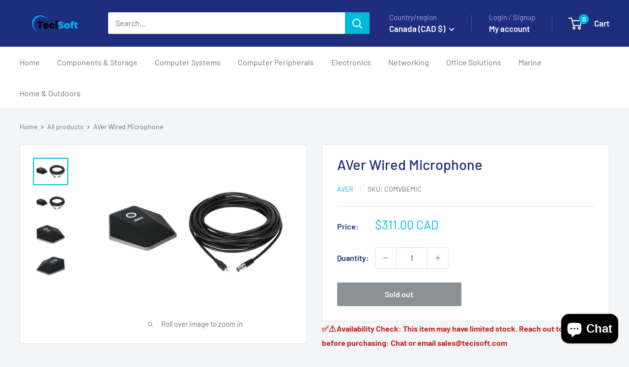

--- FILE ---
content_type: text/javascript
request_url: https://www.tecisoft.ca/cdn/shop/t/42/assets/custom.js?v=102476495355921946141739228446
body_size: -684
content:
//# sourceMappingURL=/cdn/shop/t/42/assets/custom.js.map?v=102476495355921946141739228446
